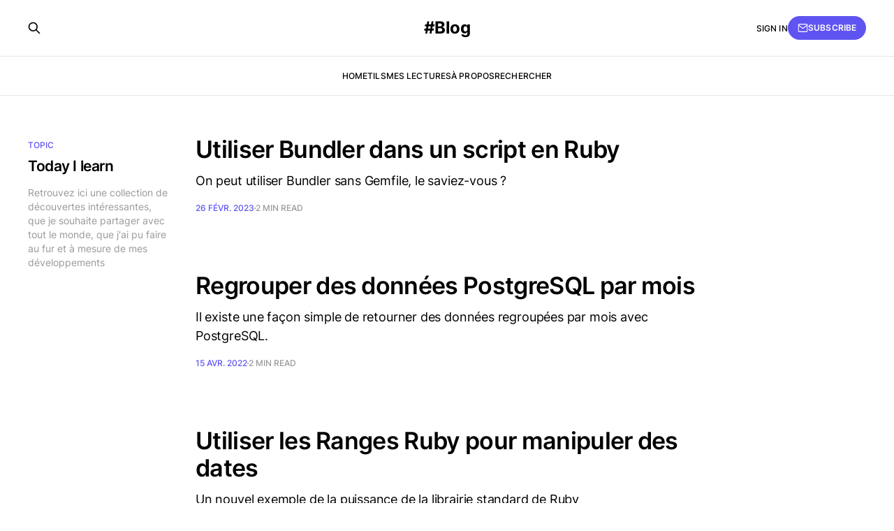

--- FILE ---
content_type: text/html; charset=utf-8
request_url: https://blog.notgrm.dev/tag/today-i-learn/
body_size: 5606
content:
<!DOCTYPE html>
<html lang="fr">

<head>
    <meta charset="utf-8">
    <meta name="viewport" content="width=device-width, initial-scale=1">
    <title>Today I learn - #Blog</title>
    <link rel="stylesheet" href="https://blog.notgrm.dev/assets/built/screen.css?v=664a7b20ba">

    <meta name="description" content="Retrouvez ici une collection de découvertes intéressantes, que je souhaite partager avec tout le monde, que j&#x27;ai pu faire au fur et à mesure de mes développements">
    <link rel="icon" href="https://blog.notgrm.dev/content/images/size/w256h256/2025/05/ChatGPT-Image-16-avr.-2025--15_07_33-1.png" type="image/png">
    <link rel="canonical" href="https://blog.notgrm.dev/tag/today-i-learn/">
    <meta name="referrer" content="no-referrer-when-downgrade">
    <link rel="next" href="https://blog.notgrm.dev/tag/today-i-learn/page/2/">
    
    <meta property="og:site_name" content="#Blog">
    <meta property="og:type" content="website">
    <meta property="og:title" content="Today I learn - #Blog">
    <meta property="og:description" content="Retrouvez ici une collection de découvertes intéressantes, que je souhaite partager avec tout le monde, que j&#x27;ai pu faire au fur et à mesure de mes développements">
    <meta property="og:url" content="https://blog.notgrm.dev/tag/today-i-learn/">
    <meta property="og:image" content="https://images.unsplash.com/photo-1513142792563-533e394a6278?ixlib&#x3D;rb-1.2.1&amp;q&#x3D;80&amp;fm&#x3D;jpg&amp;crop&#x3D;entropy&amp;cs&#x3D;tinysrgb&amp;w&#x3D;2000&amp;fit&#x3D;max&amp;ixid&#x3D;eyJhcHBfaWQiOjExNzczfQ">
    <meta name="twitter:card" content="summary_large_image">
    <meta name="twitter:title" content="Today I learn - #Blog">
    <meta name="twitter:description" content="Retrouvez ici une collection de découvertes intéressantes, que je souhaite partager avec tout le monde, que j&#x27;ai pu faire au fur et à mesure de mes développements">
    <meta name="twitter:url" content="https://blog.notgrm.dev/tag/today-i-learn/">
    <meta name="twitter:image" content="https://images.unsplash.com/photo-1513142792563-533e394a6278?ixlib&#x3D;rb-1.2.1&amp;q&#x3D;80&amp;fm&#x3D;jpg&amp;crop&#x3D;entropy&amp;cs&#x3D;tinysrgb&amp;w&#x3D;2000&amp;fit&#x3D;max&amp;ixid&#x3D;eyJhcHBfaWQiOjExNzczfQ">
    <meta property="og:image:width" content="1200">
    <meta property="og:image:height" content="800">
    
    <script type="application/ld+json">
{
    "@context": "https://schema.org",
    "@type": "Series",
    "publisher": {
        "@type": "Organization",
        "name": "#Blog",
        "url": "https://blog.notgrm.dev/",
        "logo": {
            "@type": "ImageObject",
            "url": "https://blog.notgrm.dev/content/images/size/w256h256/2025/05/ChatGPT-Image-16-avr.-2025--15_07_33-1.png",
            "width": 60,
            "height": 60
        }
    },
    "url": "https://blog.notgrm.dev/tag/today-i-learn/",
    "image": {
        "@type": "ImageObject",
        "url": "https://images.unsplash.com/photo-1513142792563-533e394a6278?ixlib=rb-1.2.1&q=80&fm=jpg&crop=entropy&cs=tinysrgb&w=2000&fit=max&ixid=eyJhcHBfaWQiOjExNzczfQ",
        "width": 1200,
        "height": 800
    },
    "name": "Today I learn",
    "mainEntityOfPage": "https://blog.notgrm.dev/tag/today-i-learn/",
    "description": "Retrouvez ici une collection de découvertes intéressantes, que je souhaite partager avec tout le monde, que j&#x27;ai pu faire au fur et à mesure de mes développements"
}
    </script>

    <meta name="generator" content="Ghost 6.13">
    <link rel="alternate" type="application/rss+xml" title="#Blog" href="https://blog.notgrm.dev/rss/">
    <script defer src="https://cdn.jsdelivr.net/ghost/portal@~2.56/umd/portal.min.js" data-i18n="true" data-ghost="https://blog.notgrm.dev/" data-key="a5185f8c0817e6c4d1b29a02ef" data-api="https://notgrm.ghost.io/ghost/api/content/" data-locale="fr" crossorigin="anonymous"></script><style id="gh-members-styles">.gh-post-upgrade-cta-content,
.gh-post-upgrade-cta {
    display: flex;
    flex-direction: column;
    align-items: center;
    font-family: -apple-system, BlinkMacSystemFont, 'Segoe UI', Roboto, Oxygen, Ubuntu, Cantarell, 'Open Sans', 'Helvetica Neue', sans-serif;
    text-align: center;
    width: 100%;
    color: #ffffff;
    font-size: 16px;
}

.gh-post-upgrade-cta-content {
    border-radius: 8px;
    padding: 40px 4vw;
}

.gh-post-upgrade-cta h2 {
    color: #ffffff;
    font-size: 28px;
    letter-spacing: -0.2px;
    margin: 0;
    padding: 0;
}

.gh-post-upgrade-cta p {
    margin: 20px 0 0;
    padding: 0;
}

.gh-post-upgrade-cta small {
    font-size: 16px;
    letter-spacing: -0.2px;
}

.gh-post-upgrade-cta a {
    color: #ffffff;
    cursor: pointer;
    font-weight: 500;
    box-shadow: none;
    text-decoration: underline;
}

.gh-post-upgrade-cta a:hover {
    color: #ffffff;
    opacity: 0.8;
    box-shadow: none;
    text-decoration: underline;
}

.gh-post-upgrade-cta a.gh-btn {
    display: block;
    background: #ffffff;
    text-decoration: none;
    margin: 28px 0 0;
    padding: 8px 18px;
    border-radius: 4px;
    font-size: 16px;
    font-weight: 600;
}

.gh-post-upgrade-cta a.gh-btn:hover {
    opacity: 0.92;
}</style>
    <script defer src="https://cdn.jsdelivr.net/ghost/sodo-search@~1.8/umd/sodo-search.min.js" data-key="a5185f8c0817e6c4d1b29a02ef" data-styles="https://cdn.jsdelivr.net/ghost/sodo-search@~1.8/umd/main.css" data-sodo-search="https://notgrm.ghost.io/" data-locale="fr" crossorigin="anonymous"></script>
    
    <link href="https://blog.notgrm.dev/webmentions/receive/" rel="webmention">
    <script defer src="/public/cards.min.js?v=664a7b20ba"></script>
    <link rel="stylesheet" type="text/css" href="/public/cards.min.css?v=664a7b20ba">
    <script defer src="/public/comment-counts.min.js?v=664a7b20ba" data-ghost-comments-counts-api="https://blog.notgrm.dev/members/api/comments/counts/"></script>
    <script defer src="/public/member-attribution.min.js?v=664a7b20ba"></script><style>:root {--ghost-accent-color: #5f54f2;}</style>
    <!-- link tag -->
<link rel="stylesheet" href="https://cdnjs.cloudflare.com/ajax/libs/prism/1.24.1/themes/prism-tomorrow.min.css" integrity="sha512-vswe+cgvic/XBoF1OcM/TeJ2FW0OofqAVdCZiEYkd6dwGXthvkSFWOoGGJgS2CW70VK5dQM5Oh+7ne47s74VTg==" crossorigin="anonymous" referrerpolicy="no-referrer" />
<script defer data-domain="blog.notgrm.dev" src="https://plausible.io/js/plausible.js"></script>
</head>

<body class="tag-template tag-today-i-learn is-head-stacked">
<div class="gh-site">

    <header id="gh-head" class="gh-head gh-outer">
        <div class="gh-head-inner gh-inner">
            <div class="gh-head-brand">
                <div class="gh-head-brand-wrapper">
                    <a class="gh-head-logo" href="https://blog.notgrm.dev">
                            #Blog
                    </a>
                </div>
                <button class="gh-search gh-icon-btn" aria-label="Search this site" data-ghost-search><svg xmlns="http://www.w3.org/2000/svg" fill="none" viewBox="0 0 24 24" stroke="currentColor" stroke-width="2" width="20" height="20"><path stroke-linecap="round" stroke-linejoin="round" d="M21 21l-6-6m2-5a7 7 0 11-14 0 7 7 0 0114 0z"></path></svg></button>
                <button class="gh-burger" aria-label="Toggle menu"></button>
            </div>

            <nav class="gh-head-menu">
                <ul class="nav">
    <li class="nav-home"><a href="https://blog.notgrm.dev/">Home</a></li>
    <li class="nav-tils nav-current"><a href="https://blog.notgrm.dev/tag/today-i-learn/">TILs</a></li>
    <li class="nav-mes-lectures"><a href="https://blog.notgrm.dev/mes-lectures/">Mes lectures</a></li>
    <li class="nav-a-propos"><a href="https://blog.notgrm.dev/a-propos/">À propos</a></li>
    <li class="nav-rechercher"><a href="#/search">Rechercher</a></li>
</ul>

            </nav>

            <div class="gh-head-actions">
                    <button class="gh-search gh-icon-btn" aria-label="Search this site" data-ghost-search><svg xmlns="http://www.w3.org/2000/svg" fill="none" viewBox="0 0 24 24" stroke="currentColor" stroke-width="2" width="20" height="20"><path stroke-linecap="round" stroke-linejoin="round" d="M21 21l-6-6m2-5a7 7 0 11-14 0 7 7 0 0114 0z"></path></svg></button>
                    <div class="gh-head-members">
                                <a class="gh-head-link" href="#/portal/signin" data-portal="signin">Sign in</a>
                                <a class="gh-head-btn gh-btn gh-primary-btn" href="#/portal/signup" data-portal="signup"><svg width="20" height="20" viewBox="0 0 20 20" fill="none" stroke="currentColor" xmlns="http://www.w3.org/2000/svg">
    <path d="M3.33332 3.33334H16.6667C17.5833 3.33334 18.3333 4.08334 18.3333 5.00001V15C18.3333 15.9167 17.5833 16.6667 16.6667 16.6667H3.33332C2.41666 16.6667 1.66666 15.9167 1.66666 15V5.00001C1.66666 4.08334 2.41666 3.33334 3.33332 3.33334Z" stroke-width="1.5" stroke-linecap="round" stroke-linejoin="round"/>
    <path d="M18.3333 5L9.99999 10.8333L1.66666 5" stroke-width="1.5" stroke-linecap="round" stroke-linejoin="round"/>
</svg> Subscribe</a>
                    </div>
            </div>
        </div>
    </header>

    
<main id="gh-main" class="gh-main gh-canvas">
        <section class="gh-pagehead">
            <header class="gh-pagehead-content">
                <div class="gh-tag-label">Topic</div>

                <h1 class="gh-tag-name gh-pagehead-title">Today I learn</h1>

                <div class="gh-tag-description gh-pagehead-description">
                        Retrouvez ici une collection de découvertes intéressantes, que je souhaite partager avec tout le monde, que j&#x27;ai pu faire au fur et à mesure de mes développements
                </div>
            </header>
        </section>

    <div class="gh-feed">
            <article class="gh-card post tag-today-i-learn tag-ruby">
    <a class="gh-card-link" href="/til-use-bundler-in-ruby-script/">
        <header class="gh-card-header">
            <h2 class="gh-card-title">Utiliser Bundler dans un script en Ruby</h2>
        </header>

        <div class="gh-card-excerpt">On peut utiliser Bundler sans Gemfile, le saviez-vous ?</div>

        <footer class="gh-card-meta">
            <time class="gh-card-date" datetime="2023-02-26">26 févr. 2023</time>
            <span class="gh-card-duration">2 min read</span>
                <script
    data-ghost-comment-count="63fb924c123b2a003d9e7391"
    data-ghost-comment-count-empty=""
    data-ghost-comment-count-singular="comment"
    data-ghost-comment-count-plural="comments"
    data-ghost-comment-count-tag="span"
    data-ghost-comment-count-class-name="gh-card-comments"
    data-ghost-comment-count-autowrap="true"
>
</script>
        </footer>
    </a>
</article>            <article class="gh-card post tag-today-i-learn tag-postgresql">
    <a class="gh-card-link" href="/group-postgresql-data-by-month/">
        <header class="gh-card-header">
            <h2 class="gh-card-title">Regrouper des données PostgreSQL par mois</h2>
        </header>

        <div class="gh-card-excerpt">Il existe une façon simple de retourner des données regroupées par mois avec PostgreSQL.</div>

        <footer class="gh-card-meta">
            <time class="gh-card-date" datetime="2022-04-15">15 avr. 2022</time>
            <span class="gh-card-duration">2 min read</span>
                <script
    data-ghost-comment-count="625919289ab744003d1057e6"
    data-ghost-comment-count-empty=""
    data-ghost-comment-count-singular="comment"
    data-ghost-comment-count-plural="comments"
    data-ghost-comment-count-tag="span"
    data-ghost-comment-count-class-name="gh-card-comments"
    data-ghost-comment-count-autowrap="true"
>
</script>
        </footer>
    </a>
</article>            <article class="gh-card post tag-today-i-learn tag-ruby tag-rubyonrails">
    <a class="gh-card-link" href="/til-use-range-to-test-dates/">
        <header class="gh-card-header">
            <h2 class="gh-card-title">Utiliser les Ranges Ruby pour manipuler des dates</h2>
        </header>

        <div class="gh-card-excerpt">Un nouvel exemple de la puissance de la librairie standard de Ruby</div>

        <footer class="gh-card-meta">
            <time class="gh-card-date" datetime="2022-03-07">07 mars 2022</time>
            <span class="gh-card-duration">2 min read</span>
                <script
    data-ghost-comment-count="6224d721f25e29003d882609"
    data-ghost-comment-count-empty=""
    data-ghost-comment-count-singular="comment"
    data-ghost-comment-count-plural="comments"
    data-ghost-comment-count-tag="span"
    data-ghost-comment-count-class-name="gh-card-comments"
    data-ghost-comment-count-autowrap="true"
>
</script>
        </footer>
    </a>
</article>            <article class="gh-card post tag-today-i-learn tag-git">
    <a class="gh-card-link" href="/til-review-last-git-commit-content/">
        <header class="gh-card-header">
            <h2 class="gh-card-title">Revoir le contenu du dernier commit Git</h2>
        </header>

        <div class="gh-card-excerpt">Prendre le temps de revoir son travail, c&#39;est bien; le faire dans le terminal avec Git, c&#39;est mieux</div>

        <footer class="gh-card-meta">
            <time class="gh-card-date" datetime="2022-02-21">21 févr. 2022</time>
            <span class="gh-card-duration">2 min read</span>
                <script
    data-ghost-comment-count="62138347f52f28003b750757"
    data-ghost-comment-count-empty=""
    data-ghost-comment-count-singular="comment"
    data-ghost-comment-count-plural="comments"
    data-ghost-comment-count-tag="span"
    data-ghost-comment-count-class-name="gh-card-comments"
    data-ghost-comment-count-autowrap="true"
>
</script>
        </footer>
    </a>
</article>            <article class="gh-card post tag-today-i-learn tag-postgresql">
    <a class="gh-card-link" href="/search-for-tables-having-a-column/">
        <header class="gh-card-header">
            <h2 class="gh-card-title">Rechercher l’ensemble des tables contenant une colonne particulière</h2>
        </header>

        <div class="gh-card-excerpt">Saviez-vous qu&#39;il était possible d&#39;utiliser du SQL pour avoir des infos sur la structure de votre base de donnée ?</div>

        <footer class="gh-card-meta">
            <time class="gh-card-date" datetime="2021-12-27">27 déc. 2021</time>
            <span class="gh-card-duration">1 min read</span>
                <script
    data-ghost-comment-count="61c9897255134b003b1ea75b"
    data-ghost-comment-count-empty=""
    data-ghost-comment-count-singular="comment"
    data-ghost-comment-count-plural="comments"
    data-ghost-comment-count-tag="span"
    data-ghost-comment-count-class-name="gh-card-comments"
    data-ghost-comment-count-autowrap="true"
>
</script>
        </footer>
    </a>
</article>            <article class="gh-card post tag-today-i-learn tag-rubyonrails">
    <a class="gh-card-link" href="/til-use-maximum-to-get-the-most-recent-updated_at/">
        <header class="gh-card-header">
            <h2 class="gh-card-title">Obtenir la date la plus récente avec &#x60;maximum&#x60;</h2>
        </header>

        <div class="gh-card-excerpt">La méthode `ActiveRecord::Calculations#maximum` peut aussi servir à retrouver la date la plus récente parmi tout un ensemble.</div>

        <footer class="gh-card-meta">
            <time class="gh-card-date" datetime="2021-11-01">01 nov. 2021</time>
            <span class="gh-card-duration">1 min read</span>
                <script
    data-ghost-comment-count="617dbf63021d56003b97631b"
    data-ghost-comment-count-empty=""
    data-ghost-comment-count-singular="comment"
    data-ghost-comment-count-plural="comments"
    data-ghost-comment-count-tag="span"
    data-ghost-comment-count-class-name="gh-card-comments"
    data-ghost-comment-count-autowrap="true"
>
</script>
        </footer>
    </a>
</article>            <article class="gh-card post tag-today-i-learn tag-ruby">
    <a class="gh-card-link" href="/debugger-une-gem-ruby/">
        <header class="gh-card-header">
            <h2 class="gh-card-title">Débugger une gem Ruby</h2>
        </header>

        <div class="gh-card-excerpt">Besoin d&#39;inspecter le code d&#39;une gem pendant un débuggage ? 

Découvrez comment faire avec ces 2 commandes</div>

        <footer class="gh-card-meta">
            <time class="gh-card-date" datetime="2021-09-16">16 sept. 2021</time>
            <span class="gh-card-duration">1 min read</span>
                <script
    data-ghost-comment-count="6143ae7a6d4e1e003e38abf0"
    data-ghost-comment-count-empty=""
    data-ghost-comment-count-singular="comment"
    data-ghost-comment-count-plural="comments"
    data-ghost-comment-count-tag="span"
    data-ghost-comment-count-class-name="gh-card-comments"
    data-ghost-comment-count-autowrap="true"
>
</script>
        </footer>
    </a>
</article>            <article class="gh-card post tag-today-i-learn tag-rubyonrails">
    <a class="gh-card-link" href="/le-mode-sandbox-de-la-console-rails/">
        <header class="gh-card-header">
            <h2 class="gh-card-title">Le mode sandbox de la console Rails</h2>
        </header>

        <div class="gh-card-excerpt">Si vous avez besoin de tester une migration de donnée dans une console Rails
sans avoir besoin de réimporter une nouvelle base de donnée à chaque fois, il
existe un mode sandbox pour ça.

Pour le lancer c’est très simple

$ rails console --sandbox
Loading development environment in sandbox (Rails</div>

        <footer class="gh-card-meta">
            <time class="gh-card-date" datetime="2021-08-13">13 août 2021</time>
            <span class="gh-card-duration">1 min read</span>
                <script
    data-ghost-comment-count="6116e30a8d0262003b98a468"
    data-ghost-comment-count-empty=""
    data-ghost-comment-count-singular="comment"
    data-ghost-comment-count-plural="comments"
    data-ghost-comment-count-tag="span"
    data-ghost-comment-count-class-name="gh-card-comments"
    data-ghost-comment-count-autowrap="true"
>
</script>
        </footer>
    </a>
</article>            <article class="gh-card post tag-today-i-learn tag-ruby">
    <a class="gh-card-link" href="/numbered-parameters-in-ruby/">
        <header class="gh-card-header">
            <h2 class="gh-card-title">Les paramètres numérotés en Ruby</h2>
        </header>

        <div class="gh-card-excerpt">Ruby 2.7 permet d&#39;alléger l&#39;écriture des blocs grâce aux paramètres numérotés. Voyons cela ensemble</div>

        <footer class="gh-card-meta">
            <time class="gh-card-date" datetime="2021-01-13">13 janv. 2021</time>
            <span class="gh-card-duration">2 min read</span>
                <script
    data-ghost-comment-count="5ffe0deb40896d0039219e9d"
    data-ghost-comment-count-empty=""
    data-ghost-comment-count-singular="comment"
    data-ghost-comment-count-plural="comments"
    data-ghost-comment-count-tag="span"
    data-ghost-comment-count-class-name="gh-card-comments"
    data-ghost-comment-count-autowrap="true"
>
</script>
        </footer>
    </a>
</article>            <article class="gh-card post tag-today-i-learn tag-gitlab">
    <a class="gh-card-link" href="/protect-gitlab-tags/">
        <header class="gh-card-header">
            <h2 class="gh-card-title">Protéger vos tags avec Gitlab</h2>
        </header>

        <div class="gh-card-excerpt">Gitlab permet de définir des variables protégées mais elles ne sont pas accessibles pour les pipelines issues d&#39;un tag Git, comme j&#39;ai pu m&#39;en rendre compte..</div>

        <footer class="gh-card-meta">
            <time class="gh-card-date" datetime="2020-12-02">02 déc. 2020</time>
            <span class="gh-card-duration">2 min read</span>
                <script
    data-ghost-comment-count="5eb1181fc7c073003923343e"
    data-ghost-comment-count-empty=""
    data-ghost-comment-count-singular="comment"
    data-ghost-comment-count-plural="comments"
    data-ghost-comment-count-tag="span"
    data-ghost-comment-count-class-name="gh-card-comments"
    data-ghost-comment-count-autowrap="true"
>
</script>
        </footer>
    </a>
</article>    </div>

    <button class="gh-loadmore gh-btn">Load more issues</button>
</main>

        <div class="gh-subscribe">
            <div class="gh-outer">
                <section class="gh-subscribe-inner">
                    <h3 class="gh-subscribe-title">Subscribe to #Blog</h3>
                    <div class="gh-subscribe-description">Don’t miss out on the latest issues. Sign up now to get access to the library of members-only issues.</div>
                    <a class="gh-subscribe-input" href="#/portal/signup" data-portal="signup">
                        <div class="gh-subscribe-input-text">
                            <svg width="20" height="20" viewBox="0 0 20 20" fill="none" stroke="currentColor" xmlns="http://www.w3.org/2000/svg">
    <path d="M3.33332 3.33334H16.6667C17.5833 3.33334 18.3333 4.08334 18.3333 5.00001V15C18.3333 15.9167 17.5833 16.6667 16.6667 16.6667H3.33332C2.41666 16.6667 1.66666 15.9167 1.66666 15V5.00001C1.66666 4.08334 2.41666 3.33334 3.33332 3.33334Z" stroke-width="1.5" stroke-linecap="round" stroke-linejoin="round"/>
    <path d="M18.3333 5L9.99999 10.8333L1.66666 5" stroke-width="1.5" stroke-linecap="round" stroke-linejoin="round"/>
</svg>                            jamie@example.com
                        </div>
                        <div class="gh-subscribe-input-btn">Subscribe</div>
                    </a>
                </section>
            </div>
        </div>

    <footer class="gh-foot no-menu gh-outer">
        <div class="gh-foot-inner gh-inner">
            <div class="gh-copyright">
                #Blog © 2026
            </div>
            <div class="gh-powered-by">
                <a href="https://ghost.org/" target="_blank" rel="noopener">Powered by Ghost</a>
            </div>
        </div>
    </footer>

</div>


<script src="https://blog.notgrm.dev/assets/built/main.min.js?v=664a7b20ba"></script>

<!-- You can safely delete this line if your theme does not require jQuery -->
<script type="text/javascript" src="https://code.jquery.com/jquery-1.11.3.min.js"></script>

<!-- script tag -->

<!-- Syntax Highlighting -->
<!-- See https://cdnjs.com/libraries/prism for more -->
<script src="https://cdnjs.cloudflare.com/ajax/libs/prism/1.24.1/prism.min.js" integrity="sha512-axJX7DJduStuBB8ePC8ryGzacZPr3rdLaIDZitiEgWWk2gsXxEFlm4UW0iNzj2h3wp5mOylgHAzBzM4nRSvTZA==" crossorigin="anonymous" referrerpolicy="no-referrer"></script>
<script src="https://cdnjs.cloudflare.com/ajax/libs/prism/1.24.1/components/prism-bash.min.js" integrity="sha512-/xr8BBHgclic5pEsdspPqQS8ne+X8QbYRK22c1WRDj8zERTBJDH+Ic/3o8vnrdz5yeGzlzMfp8k33tGgDaAh6g==" crossorigin="anonymous" referrerpolicy="no-referrer"></script>
<script src="https://cdnjs.cloudflare.com/ajax/libs/prism/1.24.1/components/prism-git.min.js" integrity="sha512-EzegTnBhInKQIr9Tpuz+IegamcL9/3qie+0MqeoEblF32cnUASJ5PaZXpGMKjfW/1fWTuU+G3mZMfg5tIgPDSA==" crossorigin="anonymous" referrerpolicy="no-referrer"></script>
<script src="https://cdnjs.cloudflare.com/ajax/libs/prism/1.24.1/components/prism-ini.min.js" integrity="sha512-njb1xEraBWkenudPuqfTqtKbD4Ua7AMo69zRSOFMxkNvhi5rn1/1sO+FKLu9fURocQb4HOKCxJPD14a2ZxCDNw==" crossorigin="anonymous" referrerpolicy="no-referrer"></script>
<script src="https://cdnjs.cloudflare.com/ajax/libs/prism/1.24.1/components/prism-ruby.min.js" integrity="sha512-nw4lRvuD47DTW65G2USfNSu0VSPdl+vJSMz5sR+YQ3/HtG7w4S7pDvh1ygqVuOVSpHDHKqteZ2GroJAPke+3JQ==" crossorigin="anonymous" referrerpolicy="no-referrer"></script>
<script src="https://cdnjs.cloudflare.com/ajax/libs/prism/1.24.1/components/prism-shell-session.min.js" integrity="sha512-vMCKfj7cXJCDDQwjJxOM3jXgmM2plcuqHDajmzuVc3FTzpqaWFfe77OEHfK/oLXQegr1J3O2OcXYIYBng8KIlA==" crossorigin="anonymous" referrerpolicy="no-referrer"></script>
<script src="https://cdnjs.cloudflare.com/ajax/libs/prism/1.24.1/components/prism-sql.min.js" integrity="sha512-OrjGiH3KgAUReMA3g1ieErj5gbS4IBRO7hAklulWwKfEKryUcepiJX68CsdotsNNgY7LzaMuYxX4dxwuVETQmw==" crossorigin="anonymous" referrerpolicy="no-referrer"></script>
<script src="https://cdnjs.cloudflare.com/ajax/libs/prism/1.24.1/components/prism-yaml.min.js" integrity="sha512-b6/0OpnNm7BCjXcAwE1dnz7qevijqKfpZJMSqCZV43Y/GpQwOD+3iX2TLNv66YJzlATFUlXLKfHH/oTCjw0yyw==" crossorigin="anonymous" referrerpolicy="no-referrer"></script>

</body>

</html>